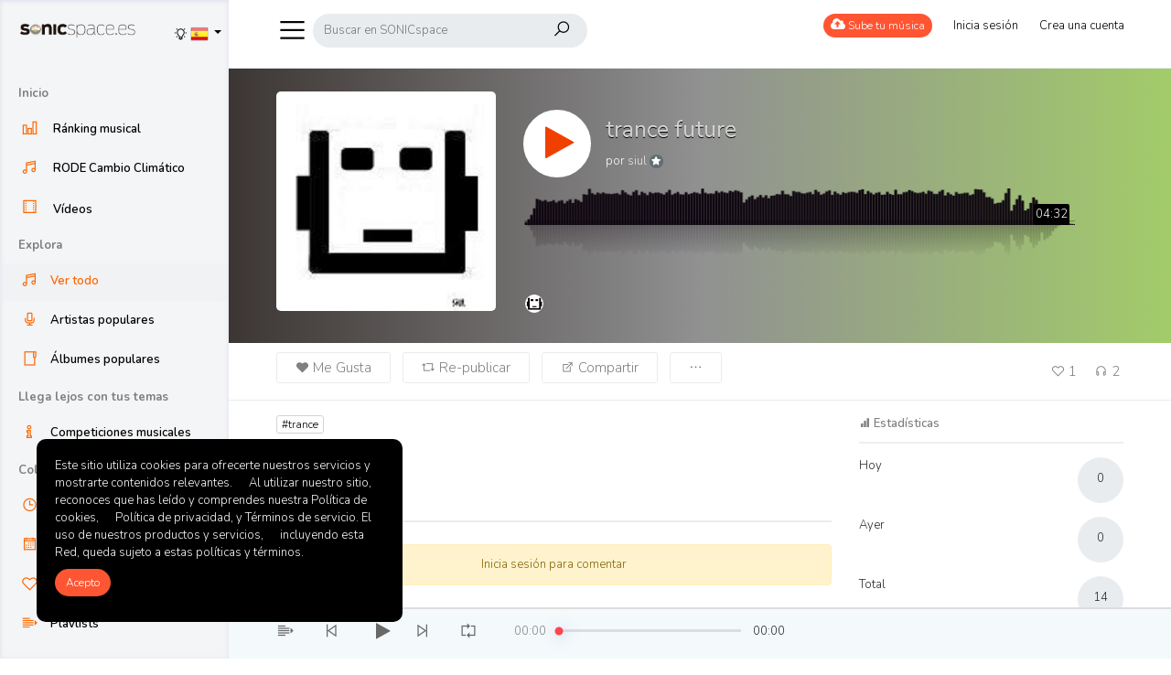

--- FILE ---
content_type: text/html; charset=UTF-8
request_url: https://www.sonicspace.es/?p=track/2322-trance-future
body_size: 9424
content:
<!doctype html>
<html lang="en">
<head>
    <meta charset="UTF-8">
    <meta name="viewport" content="width=device-width, initial-scale=1, shrink-to-fit=no">
    <meta name="description" content="SONICspace es la primera red musical para productores hispanos -sube tu mÃºsica a nuestra nube y consigue mÃ¡s escuchas y feedback de otros creadores como tÃº...">
    <meta name="keywords" content="sonicspace, mp3, descargar mÃºsica, subir mÃºsica, promocionar mÃºsica, promociÃ³n musical, descargar mÃºsica gratis, mÃºsica gratis, escuchar mÃºsica, oÃ­r mÃºsica">
    <title>SONICspace Nube Musical | trance future</title>

    <link rel="apple-touch-icon" sizes="180x180" href="https://www.sonicspace.es/">
    <link rel="shortcut icon" href="https://www.sonicspace.es/">

    <link rel="apple-touch-icon-precomposed" href="https://www.sonicspace.es/">
    <link rel="icon" href="https://www.sonicspace.es/">

    <!-- Bootstrap core CSS -->
    <link href="https://fonts.googleapis.com/css?family=Nunito:300,400,600,700" rel="stylesheet">
    <link href="https://www.sonicspace.es/assets/css/plugin.css?time=1769055323" rel="stylesheet">
    <link href="https://fonts.googleapis.com/css?family=Open+Sans" rel="stylesheet">
        <link href="https://www.sonicspace.es/styles/main/css/main.css?time=1769055323" rel="stylesheet">
    <meta property="og:image" content="https://www.sonicspace.es/uploads/tracks/476/art/2023/_600_b5857828d57d54b02b0a13cb99603591.jpg"/><meta property="og:title" content="trance future"/><meta property="og:url" content="https://www.sonicspace.es/?p=track/2322-trance-future"/><meta property="og:description" content="trance ......"/><meta property="twitter:image" content="https://www.sonicspace.es/uploads/tracks/476/art/2023/_600_b5857828d57d54b02b0a13cb99603591.jpg"/><meta property="twitter:title" content="trance future"/><meta property="title:description" content="trance ......"/>    <meta name="twitter:card" content="SONICspace Nube Musical" />
    <meta property="twitter:site" content="https://www.sonicspace.es/">
                    <style>
                                            .in-header{
                                    background-color : #ffffff                            }
                                .in-header{
                                border-bottom-color : #e9ecef                        }
                                .searchbar{
                                    background-color : #e9ecef                            }
                                .searchbar input{
                                    color : #000000 !important;
                        }
                                .searchbar i{
                                    color : #000000 !important;
                        }
                                .in-header ul li > a:not(.btn){
                                    color : #000000 !important;
                        }
                                                        #sideHeader{
                                    background-color : #f3f5f6                            }
                                #sideHeader .nav .sub-menu{
                                    color : #000000 !important;
                        }
                                #sideHeader .nav .head{
                                    color : grey !important;
                        }
                                #sideHeader .nav li a i{
                                border-color : #000000                        }
                                #sideHeader .nav li .active, #sideHeader .nav li a i{
                                    color : #ff6500 !important;
                        }
                                                        .btn-primary,.btn-secondary{
                                    color : #ffffff !important;
                        }
                                .btn-primary{
                                    background-color : #ff5533                            }
                                .btn-secondary{
                                    background-color : #868e95                            }
                                                        .sound-container{
                                    background-color : #f4f9fc                            }
                                .sound-container .middle-content a, .sound-container .play-icon{
                                    color : #686868 !important;
                        }
                                {
                                    color : #0f0710 !important;
                        }
                                {
                                    color : #ff5533 !important;
                        }
                                                        .colored{
                                    color : #ff5533 !important;
                        }
                                .colored-bg{
                                    background-color : #ff5533                            }
                                ::-webkit-scrollbar-thumb{
                                    background-color : #636e72                            }
                                .pro-badge{
                                    background-color : #636e72                            }
                                </style>
    
    
    <style>
            </style>


    <!-- Global site tag (gtag.js) - Google Analytics --><script async src="https://www.googletagmanager.com/gtag/js?id=UA-16375218-1"></script><script>  window.dataLayer = window.dataLayer || [];  function gtag(){dataLayer.push(arguments);}  gtag('js', new Date());  gtag('config', 'UA-16375218-1');</script></head>
<body class="  light-mode ">
<div id="sideHeader">
    <div class="top clearfix">
        <div class="float-left">
            <a class="navbar-brand "  href="https://www.sonicspace.es/">
                <img class="light-logo" style="" src="https://www.sonicspace.es/uploads/settings/84394f1d84b8de8070e168e0fe88bc65.png"/>
                <img class="dark-logo" src="https://www.sonicspace.es/uploads/settings/96fd2f1fec0adeebfdeb9235dfc0a79f.png"/>
            </a>
        </div>
        <div class="float-right dropdown pt-4 pr-2">
            <a href="" title="Cambiar el modo de tema" style="position: relative;top:3px" onclick="return change_theme_mode('light-mode')" class="theme-mode-button mtitle"><i class="la la-lightbulb-o"></i></a>
                        <a data-toggle="dropdown" class="dropdown-toggle " href="#" >
                <img style="width:20px" src="https://www.sonicspace.es/assets/images/flags/es.png"/>
            </a>
            <div class="dropdown-menu dropdown-menu-right">
                                    <a href="https://www.sonicspace.es/?p=change/language&id=pl" class="dropdown-item"> <img style="width: 17px;" class="mr-1" src="https://www.sonicspace.es/assets/images/flags/pl.png"/> <span class="pt-1">Polish</span></a>
                                    <a href="https://www.sonicspace.es/?p=change/language&id=en" class="dropdown-item"> <img style="width: 17px;" class="mr-1" src="https://www.sonicspace.es/assets/images/flags/en.png"/> <span class="pt-1">English</span></a>
                                    <a href="https://www.sonicspace.es/?p=change/language&id=fr" class="dropdown-item"> <img style="width: 17px;" class="mr-1" src="https://www.sonicspace.es/assets/images/flags/fr.png"/> <span class="pt-1">French</span></a>
                                    <a href="https://www.sonicspace.es/?p=change/language&id=ja" class="dropdown-item"> <img style="width: 17px;" class="mr-1" src="https://www.sonicspace.es/assets/images/flags/ja.png"/> <span class="pt-1">Japanese</span></a>
                                    <a href="https://www.sonicspace.es/?p=change/language&id=nl" class="dropdown-item"> <img style="width: 17px;" class="mr-1" src="https://www.sonicspace.es/assets/images/flags/nl.png"/> <span class="pt-1">Dutch</span></a>
                                    <a href="https://www.sonicspace.es/?p=change/language&id=it" class="dropdown-item"> <img style="width: 17px;" class="mr-1" src="https://www.sonicspace.es/assets/images/flags/it.png"/> <span class="pt-1">Italian</span></a>
                                    <a href="https://www.sonicspace.es/?p=change/language&id=pt" class="dropdown-item"> <img style="width: 17px;" class="mr-1" src="https://www.sonicspace.es/assets/images/flags/pt.png"/> <span class="pt-1">Portuguese</span></a>
                                    <a href="https://www.sonicspace.es/?p=change/language&id=es" class="dropdown-item"> <img style="width: 17px;" class="mr-1" src="https://www.sonicspace.es/assets/images/flags/es.png"/> <span class="pt-1">Spanish</span></a>
                                    <a href="https://www.sonicspace.es/?p=change/language&id=ru" class="dropdown-item"> <img style="width: 17px;" class="mr-1" src="https://www.sonicspace.es/assets/images/flags/ru.png"/> <span class="pt-1">Russian</span></a>
                                    <a href="https://www.sonicspace.es/?p=change/language&id=de" class="dropdown-item"> <img style="width: 17px;" class="mr-1" src="https://www.sonicspace.es/assets/images/flags/de.png"/> <span class="pt-1">German</span></a>
                            </div>
        </div>
    </div>

    <div id="side-menu">
        <ul class="nav">
    <li><a class="head" href="https://www.sonicspace.es/"  data-ajax="true">Inicio</a></li>
        <li><a id="charts-menu" class="sub-menu   " href="https://www.sonicspace.es/?p=charts"  data-ajax="true"><i class="la la-bar-chart "></i> <span>Ránking musical</span></a></li>
	
    <li><a id="contest-menu" class="sub-menu   " href="https://www.sonicspace.es/?p=charts/top&genre=49&time=this-year"  data-ajax="true"><i class="la la-music  "></i> <span>RODE Cambio Climático</span></a></li>	

    <li class="clearfix ">
    <a id="videos-menu" class="sub-menu  float-left  " href="https://www.sonicspace.es/?p=videos"  data-ajax="true"> <i class="la la-film "></i> Vídeos</a>
    </li>

        <li><a class="head" href="https://www.sonicspace.es/?p=explore"  data-ajax="true">Explora</a></li>
    <li><a id="discover-menu" class="sub-menu  active " href="https://www.sonicspace.es/?p=discover"  data-ajax="true"> <i class="la la-music  "></i><span>Ver todo</span></a></li>
    <li><a id="artists-menu" class="sub-menu   " href="https://www.sonicspace.es/?p=discover/artists"  data-ajax="true"> <i class="la la-microphone "></i><span>Artistas populares</span></a></li>
    <li><a id="albums-menu" class="sub-menu   " href="https://www.sonicspace.es/?p=discover/albums"  data-ajax="true"> <i class="la la-folder-o  "></i><span>Álbumes populares</span></a></li>

    
                <li><a class="head" href="https://www.sonicspace.es/"  data-ajax="true">Llega lejos con tus temas</a></li>
                    <li><a id="page-19" class="sub-menu   " href="https://www.sonicspace.es/?p=page/competiciones-musicales"  data-ajax="true"> <i class="la la-info  "></i><span>Competiciones musicales</span></a></li>
                <li><a class="head" href="https://www.sonicspace.es/?p=collection/listen-later"  data-ajax="true">Colección</a></li>
    <li><a id="listen-later-menu" class="sub-menu clearfix  " href="https://www.sonicspace.es/?p=collection/listen-later"  data-ajax="true">
            <div class="float-left">
                <i class="la-clock-o la "></i> <span>Escucharlo después</span>
            </div>
                    </a></li>
    <li><a id="history-menu" class="sub-menu   " href="https://www.sonicspace.es/?p=collection/history"  data-ajax="true"> <i class="la-calendar la "></i> <span>Historial de escuchas</span></a></li>
    <li><a id="likes-menu" class="sub-menu   " href="https://www.sonicspace.es/?p=collection/likes"  data-ajax="true"> <i class="la la-heart-o "></i><span>Me Gusta</span></a></li>
    <li><a id="playlists-menu" class="sub-menu   " href="https://www.sonicspace.es/?p=collection/playlists"  data-ajax="true"> <i class="la la-indent "></i><span>Playlists</span></a></li>
    <li><a id="collection-albums-menu" class="sub-menu   " href="https://www.sonicspace.es/?p=collection/albums"  data-ajax="true"> <i class="la-folder-open la "></i> <span>Álbumes</span></a></li>
    <li><a id="watch-later-menu" class="sub-menu   " href="https://www.sonicspace.es/?p=watch/later"  data-ajax="true"> <i class="la-clock-o la "></i> <span>Para ver después</span></a></li><li><a id="watch-history-menu" class="sub-menu   " href="https://www.sonicspace.es/?p=watch/history"  data-ajax="true"> <i class="la-calendar la "></i> <span>Historial de visionados</span></a></li>    </ul>    </div>
</div>
<div id="page-container">
    <div class=" in-header-mobile">
    <div class="in-header clearfix">
        <a href="" class="navicon"><i class="la la-navicon"></i></a>
        <div class="inner-container">
            <div class="clearfix">
                <div class="left float-left clearfix" style="position: relative;">
                    <a href="" class="navicon-2"><i class="la la-navicon"></i></a>
                    <form class="form-inline searchbar" action="https://www.sonicspace.es/?p=search">
                        <input value="" autocomplete="off" class="" type="search" name="term" placeholder="Buscar en SONICspace">
                        <button class="" type="submit" style="background: none;border: none;padding: 0;"><i class="la la-search"></i></button>
                    </form>

                    <div class="search-dropdown-container header-dropdown">

                    </div>

                </div>
                <div class="right float-right">
                    <ul class="float-left">
                                                                                    
                                <li><a data-ajax="true" href="https://www.sonicspace.es/?p=upload" class="btn btn-sm btn-primary upload-btn-mobile">
                                        <span class="hide-mobile-sm"><i style="font-size: 15px; display: inline-block;position:relative;top:0px" class="fa-cloud-upload fa"></i> Sube tu música</span>
                                        <span class="show-mobile-sm"><i class="la la-upload" style="font-size: 15px; top: 0;"></i></span>
                                    </a></li>
                                                    
                                                    <li><a  onclick="return changeAuthModal('.login-form')"   href="" class="">
                                    <span class="hide-mobile-sm">Inicia sesión</span>
                                    <i class="show-mobile-sm la la-lock " style="position:relative;bottom: 5px;display: none;"></i>
                                </a></li>
                            <li class="hide-mobile-sm"><a  onclick="return changeAuthModal('.signup-form')"   href="" class="">Crea una cuenta</a></li>
                                            </ul>
                </div>
            </div>

        </div>
            </div>
    <div id="wrapper-container" style="padding-bottom: 70px;">

                                    <div class="track-profile  each-track-2322 track-2322">
    <div id="track-header" data-image="https://www.sonicspace.es/uploads/tracks/476/art/2023/_200_b5857828d57d54b02b0a13cb99603591.jpg" data-bg-set="false" class="">
        <div class="bg-container"></div>
                <div class="inner-container">
            <div class="clearfix">
                <div class="float-left">
                    <div class="track-image" style="background-image: url(https://www.sonicspace.es/uploads/tracks/476/art/2023/_600_b5857828d57d54b02b0a13cb99603591.jpg)"></div>
                </div>
                <div class="float-left track-main-progress-wave-revert detail-content ">
                    <div class="media">
                        <a href=""
                           data-id="2322"
                           data-art="https://www.sonicspace.es/uploads/tracks/476/art/2023/_200_b5857828d57d54b02b0a13cb99603591.jpg"
                           data-title="trance future"
                           data-link="https://www.sonicspace.es/?p=track/2322"
                           data-owner="siul"
                           data-owner-link="https://www.sonicspace.es/?p=siul"
                           data-wave="uploads/waves/wave/e736f0c36a57d695b16a7544d601424d.png"
                           data-wave-colored="uploads/waves/wave/efda3bfd09837f27ae3cb17047d48d0b.png"
                           class="play-button mr-3 play-icon track-play-button-2322" id="track-play-button-2322" ><i class="fa  fa-play"></i></a>
                        <div class="media-body detail">
                            <h5 class="mt-0 title">trance future</h5>
                            por <a data-ajax="true" href="https://www.sonicspace.es/?p=siul">
                                <span>siul</span>
                                    <span class="pro-badge  mtitle" title="Pro Badge"><i class="fa fa-star"></i></span>
                            </a>
                        </div>
                    </div>

                    <div class="play-controls wave-possible-play-control" data-wave="">
                        <div class="playprogress" data-id="2322">
                                                            <img class="wave-image" src="https://www.sonicspace.es/uploads/waves/wave/e736f0c36a57d695b16a7544d601424d.png"/>
                                                        <div class="track-time">04:32</div>
                        </div>
                    </div>
                                            <div class="playprogress-revert">
                            <img src='https://www.sonicspace.es/uploads/waves/wave/e736f0c36a57d695b16a7544d601424d.png' class='wave-image'/>
                        </div>
                                                <div class="track-time-comment-container track-time-comment-container-2322" data-id="2322">
        <div class="pane" data-seconds="272.457125">
            <div class="users"></div>
                    </div>

        
    </div>
                    <div class="mt-1">
                        
<div class="display-inline-likes track-likes-2322">
            <a class="user-link "  data-id="476" href="https://www.sonicspace.es/?p=siul" data-ajax="true" style="background-image: url(https://www.sonicspace.es/uploads/avatar/476/_75_fc8d13838c950f52a82a475f43c317cd.jpg)"> </a>
    </div>
                    </div>
                </div>

            </div>
        </div>
    </div>

    <div class="track-footer">
        <div class="inner-container">
            <div class="clearfix">
                <div class="float-left">
                    <div class="actions-container dropdown ">
                        <a class="btn  like-button-track-2322 ajax-action " href="https://www.sonicspace.es/?p=like/item&type=track&type_id=2322"><i class="la la-heart"></i> Me Gusta</a>
                                                                                <a
                                    href="https://www.sonicspace.es/?p=repost/item&action=reposted&track=2322&playlist_id=0"
                                    class=" btn ajax-action repost-button-track-2322 ">
                                <i class="la la-retweet "></i>
                                <span>Re-publicar</span>
                            </a>
                                                                            <button class="btn " onclick="return share(2322, 'track')"><i class="la la-external-link"></i> Compartir</button>
                                                                                                <button class="btn dropdown-toggle no-caret hover-show" data-toggle="dropdown"><i class="la  la-ellipsis-h"></i></button>
                        <div class="dropdown-menu  mt-2" aria-labelledby="dropdownMenuButton">
                                                                                    <div class="dropdown-divider"></div>
                                                        
                            <a class="dropdown-item" data-ajax="true" href="https://www.sonicspace.es/?p=track/2322-trance-future"><i class="la la-eye"></i> Ir al tema</a>
                        </div>
                                            </div>
                </div>
                <div class="float-right">
                                                                                                        <ul class="track-stats">

                        <li ><a href="" class="like-count-track-2322" style=""><i class="la la-heart-o"></i> <span>1</span></a></li>

                        <li ><a href="" class="comment-count-track-2322" style="display:none"><i class="fa fa-comment"></i> <span>0</span></a></li>

                        <li ><a class="repost-count-track-2322" href="" style="display:none">
                                <i class="la la-retweet"></i>
                                <span>0</span>
                            </a></li>

                                                                        <li ><a href="" style=""><i class="la la-headphones"></i> <span>2</span></a></li>

                    </ul>
                                    </div>
            </div>
        </div>
    </div>

    <div class="inner-container pt-3">
        <div class="row">
            <div class="col-md-8">
                <div class="track-tags">
                <a class="tag" href="https://www.sonicspace.es/?p=search&term=trance" data-ajax="true">#trance</a>
    </div>
<div class="track-description mt-3">
    trance ......</div>
<div class="row">
            </div>
    <div class="page-title">
        Comentarios    </div>
                <div class="main-loadmore-container" data-container="comments-track-2322">
            <div class="comments-track-2322">
            <div class="alert alert-warning mt-4" style="text-align: center;">Inicia sesión para comentar</div>
    
    <div
        data-paginate-url="comment/paginate"
        data-param="YToyOntzOjQ6InR5cGUiO3M6NToidHJhY2siO3M6NjoidHlwZUlkIjtzOjQ6IjIzMjIiO30="
        id="comments-track-2322"
         class="comments-container  comments-container-track-2322" data-type="track" data-type-id="2322" data-offset="0">
            </div>
</div>
        </div>
    
            </div>
            <div class="col-md-4">
                <div class="fixed-left-content">
                                                                <div class="card-list">
                            <div class="clearfix title">
                                <div class="float-left">
                                    <div class="">
                                        <i class="la la-signal"></i> Estadísticas                                    </div>
                                </div>

                                <div class="float-right">
                                                                    </div>
                            </div>

                            <div class="track-side-stats">
                                <div class="each clearfix">
                                    <div class="float-left">Hoy</div>
                                    <div class="float-right">
                                        <div class="count">
                                                                                        0                                        </div>
                                    </div>
                                </div>
                                <div class="each clearfix">
                                    <div class="float-left">Ayer</div>
                                    <div class="float-right">
                                        <div class="count">
                                                                                        0                                        </div>
                                    </div>
                                </div>
                                <div class="each clearfix">
                                    <div class="float-left">Total</div>
                                    <div class="float-right">
                                        <div class="count">
                                                                                        14                                        </div>
                                    </div>
                                </div>
                            </div>

                        </div>
                                        
                                            <div class="inline-card-list">
                            <div class="clearfix title">
                                <div class="float-left">
                                    <div class="">
                                        <i class="la la-headphones"></i> Oyentes                                    </div>
                                </div>
                                <div class="float-right">
                                    <a href="https://www.sonicspace.es/?p=track/2322-trance-future/listeners" class="" data-ajax="true">
                                                                                <span>2</span>
                                                                                <i class="la-angle-right la"></i></a>
                                </div>
                            </div>



                            <ul class="clearfix">
                                                                    <li><a href="https://www.sonicspace.es/?p=M3tatorComposer" data-ajax="true" style="background-image: url(https://www.sonicspace.es/uploads/avatar/296/_75_9fb316ff9589f6c3644924effb8d0296.jpg)"> </a></li>
                                                                    <li><a href="https://www.sonicspace.es/?p=M3tatorComposer" data-ajax="true" style="background-image: url(https://www.sonicspace.es/uploads/avatar/296/_75_9fb316ff9589f6c3644924effb8d0296.jpg)"> </a></li>
                                                                    <li><a href="https://www.sonicspace.es/?p=siul" data-ajax="true" style="background-image: url(https://www.sonicspace.es/uploads/avatar/476/_75_fc8d13838c950f52a82a475f43c317cd.jpg)"> </a></li>
                                                                    <li><a href="https://www.sonicspace.es/?p=M3tatorComposer" data-ajax="true" style="background-image: url(https://www.sonicspace.es/uploads/avatar/296/_75_9fb316ff9589f6c3644924effb8d0296.jpg)"> </a></li>
                                                                    <li><a href="https://www.sonicspace.es/?p=M3tatorComposer" data-ajax="true" style="background-image: url(https://www.sonicspace.es/uploads/avatar/296/_75_9fb316ff9589f6c3644924effb8d0296.jpg)"> </a></li>
                                                                    <li><a href="https://www.sonicspace.es/?p=siul" data-ajax="true" style="background-image: url(https://www.sonicspace.es/uploads/avatar/476/_75_fc8d13838c950f52a82a475f43c317cd.jpg)"> </a></li>
                                                                    <li><a href="https://www.sonicspace.es/?p=siul" data-ajax="true" style="background-image: url(https://www.sonicspace.es/uploads/avatar/476/_75_fc8d13838c950f52a82a475f43c317cd.jpg)"> </a></li>
                                                                    <li><a href="https://www.sonicspace.es/?p=M3tatorComposer" data-ajax="true" style="background-image: url(https://www.sonicspace.es/uploads/avatar/296/_75_9fb316ff9589f6c3644924effb8d0296.jpg)"> </a></li>
                                                                    <li><a href="https://www.sonicspace.es/?p=M3tatorComposer" data-ajax="true" style="background-image: url(https://www.sonicspace.es/uploads/avatar/296/_75_9fb316ff9589f6c3644924effb8d0296.jpg)"> </a></li>
                                                            </ul>

                        </div>
                    
                    <div class="inline-card-list">
                        <div class="clearfix title">
                            <div class="float-left">
                                <div class="">
                                    <i class="la la-heart"></i> Me Gusta                                </div>
                            </div>
                            <div class="float-right">
                                <a href="https://www.sonicspace.es/?p=track/2322-trance-future/likes" data-ajax="true" class="like-count-track-2322">
                                                                            <span>1</span>
                                                                        <i class="la-angle-right la"></i></a>
                            </div>
                        </div>

                        
                        <ul class="clearfix">
                                                            <li><a href="https://www.sonicspace.es/?p=siul" data-ajax="true" style="background-image: url(https://www.sonicspace.es/uploads/avatar/476/_75_fc8d13838c950f52a82a475f43c317cd.jpg)"> </a></li>
                                                    </ul>

                    </div>


                    
                                                                <div class="card-list bg-card">
                            <div class="clearfix title">
                                <div class="float-left">
                                    <div class="">
                                        Más de siul                                    </div>
                                </div>
                            </div>

                            <div class="list">
                                                                    <div class="media">
                                        <a data-ajax="true" href="https://www.sonicspace.es/?p=track/2366-profundidad-10">
                                            <img class="mr-3 avatar" src="https://www.sonicspace.es/uploads/tracks/476/art/2025/_75_6bfce5fbfc953dcff4d4be98c9121ac0.jpg">
                                        </a>
                                        <div class="media-body">
                                            <h5 class="mt-0  wrap">
                                                <a data-ajax="true" href="https://www.sonicspace.es/?p=track/2366-profundidad-10">
                                                    profundidad 1.0                                                </a>
                                            </h5>
                                            Añadido <span class="timeago " title="2025-03-25T18:39:45+00:00">2025-03-25T18:39:45+00:00</span>

                                        </div>
                                    </div>
                                                                    <div class="media">
                                        <a data-ajax="true" href="https://www.sonicspace.es/?p=track/2365-pulso-live">
                                            <img class="mr-3 avatar" src="https://www.sonicspace.es/uploads/tracks/476/art/2025/_75_6bfce5fbfc953dcff4d4be98c9121ac0.jpg">
                                        </a>
                                        <div class="media-body">
                                            <h5 class="mt-0  wrap">
                                                <a data-ajax="true" href="https://www.sonicspace.es/?p=track/2365-pulso-live">
                                                    PULSO live                                                </a>
                                            </h5>
                                            Añadido <span class="timeago " title="2025-03-25T18:39:45+00:00">2025-03-25T18:39:45+00:00</span>

                                        </div>
                                    </div>
                                                                    <div class="media">
                                        <a data-ajax="true" href="https://www.sonicspace.es/?p=track/2364-gamer-over">
                                            <img class="mr-3 avatar" src="https://www.sonicspace.es/uploads/tracks/476/art/2025/_75_6bfce5fbfc953dcff4d4be98c9121ac0.jpg">
                                        </a>
                                        <div class="media-body">
                                            <h5 class="mt-0  wrap">
                                                <a data-ajax="true" href="https://www.sonicspace.es/?p=track/2364-gamer-over">
                                                    GAMER OVER......                                                </a>
                                            </h5>
                                            Añadido <span class="timeago " title="2025-03-25T18:39:45+00:00">2025-03-25T18:39:45+00:00</span>

                                        </div>
                                    </div>
                                                            </div>

                        </div>
                    
                    <div style="text-align: center"><div style="clear:both; border-top: 5px solid transparent" ></div><iframe id="a14a196f" name="a14a196f" src="https://adserver.sonicplug.com/www/delivery/afr.php?zoneid=508&amp;cb=INSERT_RANDOM_NUMBER_HERE" frameborder="0" scrolling="no" width="300" height="100"><a href="https://adserver.sonicplug.com/www/delivery/ck.php?n=abb42a06&amp;cb=INSERT_RANDOM_NUMBER_HERE" target="_blank"><img src="https://adserver.sonicplug.com/www/delivery/avw.php?zoneid=508&amp;cb=INSERT_RANDOM_NUMBER_HERE&amp;n=abb42a06" border="0" alt="" /></a></iframe><div style="clear:both; border-top: 20px solid transparent"></div><iframe id="a1b7075c" name="a1b7075c" src="https://adserver.sonicplug.com/www/delivery/afr.php?zoneid=510&amp;cb=INSERT_RANDOM_NUMBER_HERE" frameborder="0" scrolling="no" width="300" height="250"><a href="https://adserver.sonicplug.com/www/delivery/ck.php?n=a9ad1b7c&amp;cb=INSERT_RANDOM_NUMBER_HERE" target="_blank"><img src="https://adserver.sonicplug.com/www/delivery/avw.php?zoneid=510&amp;cb=INSERT_RANDOM_NUMBER_HERE&amp;n=a9ad1b7c" border="0" alt="" /></a></iframe><div style="clear:both; border-top: 20px solid transparent"></div></div>
                                            <a onclick="return changeAuthModal()" class="" href="#"> Infracción de copyright</a>

                    

                </div>


            </div>
        </div>
    </div>
</div>    </div>

</div>
</div>
</div>
<div class="full-loader"></div>
<div id="music-player" class="jp-jplayer"></div>
<div id="sound-playlists">
    <div class="playlist-header clearfix">
        <div class="float-left">
            <div class="title">Siguiente</div>
        </div>
        <div class="float-right">
            <a href="" onclick="return toogleSoundPlaylist()"><i class="la la-times"></i></a>
        </div>
    </div>
    <div class="sound-playlist-content">
        <div class="content"></div>
    </div>
</div>
    <div class="gdpr-container" data-animation="slideInLeft" data-animation-delay="400">
        <div>Este sitio utiliza cookies para ofrecerte nuestros servicios y mostrarte contenidos relevantes.
     Al utilizar nuestro sitio, reconoces que has leído y comprendes nuestra Política de cookies,
     Política de privacidad, y Términos de servicio. El uso de nuestros productos y servicios,
     incluyendo esta Red, queda sujeto a estas políticas y términos.</div>
        <div class="buttons mt-2">
            <a href="" onclick="return acceptCookie()" class="btn btn-primary">Acepto</a>
        </div>
    </div>
<div id="" class="jp-audio  sound-container sound-player">
    <div class="inner-container clearfix">
        <div class="float-left">
            <div class="middle-content">
                <ul class="nav">
                    <li><a href="" onclick="return toogleSoundPlaylist()"><i class="la la-indent "></i></a></li>

                    <li><a href="" onclick="return playprev()"><i class="la la-fast-backward "></i></a></li>
                    <li>
                        <div class="play-icon music-play jp-play"><i class="fa fa-play "></i></div>
                        <div class="play-icon music-pause jp-pause"><i class="la la-pause "></i></div>
                    </li>
                    <li><a href="" onclick="return playNext()"><i class="la la-fast-forward "></i></a></li>
                    <li><a href="" onclick="return repeatSongTrigger(this)" class="repeat-song-trigger"><i class="la la-repeat "></i></a></li>
                </ul>
            </div>

            <ul class="nav right-play-controls">
                <li class="hide-mobile-sm">
                    <div class="jp-time-holder">
                        <div class="jp-current-time hide"></div>
                        <div class="jp-progress">
                            <div class="jp-seek-bar">
                                <div class="jp-play-bar"></div>
                            </div>
                        </div>
                        <div class="jp-duration hide"></div>
                    </div>
                </li>


            </ul>
        </div>

        <div class="float-right">
            <div class="media detail">
                <div class="mr-3 img" ></div>
                <div class="media-body">
                    <h6 class="title"><a data-ajax="true" id="title-link" href=""></a></h6>
                </div>
            </div>

            <ul class="nav right-play-controls hide-mobile-sm">
                <li>
                    <a href="" class="volume-btn mute jp-mute"><i class="la  la-volume-up"></i></a>
                    <a href="" class="volume-btn unmute jp-unmute"><i class="la  la-volume-off"></i></a>
                </li>
                <li>
                    <div class="progress jp-volume-bar" style="height: 4px;width:100px">
                        <div class="progress-bar jp-volume-bar-value" role="progressbar"  aria-valuemin="0" aria-valuemax="100"></div>
                    </div>
                </li>
            </ul>
        </div>
    </div>
</div>

<div id="seek-template" style="display: none;">
    <div id="" class="jp-audio sound-player">
        <div class="play-icon jp-play"><i class="fa fa-play "></i></div>
        <div class="play-icon jp-pause"><i class="la la-pause "></i></div>
        <div class="jp-progress">
            <div class="jp-seek-bar">
                <div class="jp-play-bar"></div>
            </div>
            <div class="jp-time-holder">
                <div class="jp-current-time"></div>
            </div>
        </div>
    </div>
</div>

<div class="modal fade smallModal" id="authModal" tabindex="-1" role="dialog" aria-labelledby="mySmallModalLabel" aria-hidden="true">
    <div class="modal-dialog modal-sm" role="document">
        <div class="modal-content">
            <div class="modal-header">
                <ul class="nav">
                    <li class="active auth-login-title"><a onclick="return changeAuthModal('.login-form')" href="">Inicia sesión</a></li>
                                            <li class="auth-signup-title"><a onclick="return changeAuthModal('.signup-form')" href="">Crea una cuenta</a></li>
                                    </ul>
                <button type="button" class="close" data-dismiss="modal" aria-label="Close">
                    <span aria-hidden="true">&times;</span>
                </button>
            </div>
            <div class="modal-body">
                <div class="login-form">
                    <form action="https://www.sonicspace.es/?p=login" class="general-form" method="post">
                        


                        <div class="form-group">
                            <input name="val[username]" class="form-control " placeholder="Nombre de usuario o dirección de e-mail"/>
                        </div>

                        <div class="form-group">
                            <input type="password" name="val[password]" class="form-control" placeholder="Contraseña"/>
                        </div>

                        <button type="submit" data-style="zoom-in" data-size="s" class="btn btn-block btn-primary ladda-button" id="login-submit">Inicia sesión</button>
                    </form>

                    <p class="text-center mt-4">
                        ¿Nuevo en <strong class="colored">SONICspace Nube Musical</strong> <a style="font-weight: 600;" onclick="return changeAuthModal('.signup-form')" href="">Regístrate aquí</a>
                        <br/><br/>
                        ¿Olvidaste tu contraseña? <a onclick="return changeAuthModal('.forgot-form')" href=""  style="font-weight: 600;">Restablecer aquí</a>
                    </p>
                </div>

                <div class="forgot-form">
                    <form action="https://www.sonicspace.es/?p=forgot" class="general-form" method="post">


                        <div class="form-group">
                            <input name="email" class="form-control " placeholder="Nombre de usuario o dirección de e-mail"/>
                        </div>

                        <button type="submit" data-style="zoom-in" data-size="s" class="btn btn-block btn-primary ladda-button" id="forgot-submit">Restablece tu contraseña</button>
                    </form>

                </div>

                <div class="signup-form" style="display: none;">
                    <form action="https://www.sonicspace.es/?p=signup" class="general-form" method="post">
                        

                        <div class="form-group">
                            <input type="text" name="val[full_name]" class="form-control " placeholder="Nombre para mostrar"/>
                        </div>
                        <div class="form-group">
                            <input type="text" name="val[username]" class="form-control " placeholder="Nombre de usuario (sin espacios)"/>
                        </div>

                        <div class="form-group">
                            <input type="email" name="val[email]" class="form-control " placeholder="Dirección de e-mail"/>
                        </div>

                        <div class="form-group">
                            <input name="val[password]" type="password" class="form-control" placeholder="Contraseña"/>
                        </div>

                                                    <label class="custom-control custom-checkbox">
                                <input name="val[artist]"  value="1" type="checkbox" class="custom-control-input">
                                <span class="custom-control-indicator"></span>
                                <span class="custom-control-description mt-1">Quiero espacio para subir mi música</span>
                            </label>
                        
                                                    <div class="captch-form mb-4">
                                <div class="clearfix mb-3">
                                    <img class="float-left" style="width: 80%;" id="captcha" src="https://www.sonicspace.es/captcha/securimage_show.php" alt="CAPTCHA Image" />
                                    <a class="float-right" style="font-size: 20px;" href="#" onclick="document.getElementById('captcha').src = 'https://www.sonicspace.es/captcha/securimage_show.php?' + Math.random(); return false">
                                        <i class="la  la-refresh"></i>
                                    </a>
                                </div>
                                <input type="text" autocomplete="off" placeholder="Escribe el código captcha" class="form-control" name="captcha"/>
                            </div>
                                                <button type="submit" data-size="s" data-style="zoom-in" class="btn btn-block btn-primary ladda-button" id="signup-submit">Enviar</button>
                    </form>

                    <p class="text-center mt-4">
                        ¿Ya eres usuario?  <a onclick="return changeAuthModal('.login-form')" style="font-weight: 600;" href="">Entra aquí</a>
                    </p>
                </div>
            </div>
        </div>
    </div>
</div>

<div class="modal fade smallModal" id="playlistModal" tabindex="-1" role="dialog" aria-labelledby="mySmallModalLabel" aria-hidden="true">
    <div class="modal-dialog modal-sm" role="document">
        <div class="modal-content">
            <div class="modal-header">
                <ul class="nav">
                    <li class="active playlist-title"><a onclick="return changePlaylistModal('.playlists')" href="">Playlist</a></li>
                    <li class="add-playlist-title"><a onclick="return changePlaylistModal('.add-playlist')" href="">Crea nueva playlist</a></li>
                </ul>
                <button type="button" class="close" data-dismiss="modal" aria-label="Close">
                    <span aria-hidden="true">&times;</span>
                </button>
            </div>
            <div class="modal-body">
                <div class="playlists">

                </div>

                <div class="add-playlist" style="display: none;">
                    <form action="https://www.sonicspace.es/?p=playlist/add" class="general-form" method="post">
                        <input type="hidden" name="val[id]" id="add-playlist-id"/>
                        <div class="form-group">
                            <input type="text" name="val[title]" class="form-control " placeholder="Título"/>
                        </div>
                        <div class="form-group">
                            <textarea name="val[desc]" class="form-control" placeholder="Descripción"></textarea>
                        </div>

                        <div class="row">

                            <div class="col">
                                <label>Público</label>

                                <input type="hidden" name="val[public]" value="0"/>
                                <div class="switch">
                                    <input id="cmn-toggle-premium" value="1" name="val[public]" checked class="cmn-toggle cmn-toggle-round-flat" type="checkbox">
                                    <label for="cmn-toggle-premium"></label>
                                </div>
                            </div>
                        </div>



                        <button type="submit" data-size="s" data-style="zoom-in" class="mt-4 btn  btn-primary ladda-button" id="playlist-submit">Guardar</button>
                    </form>

                </div>
            </div>
        </div>
    </div>
</div>

<div class="modal" id="reportTrack" tabindex="-1" role="dialog">
    <div class="modal-dialog" role="document">
        <form action="https://www.sonicspace.es/?p=report/track" method="post" class="general-form">
            <div class="modal-content">
                <div class="modal-header">
                    <h5 class="modal-title">Informe de seguimiento</h5>
                    <button type="button" class="close" data-dismiss="modal" aria-label="Close">
                        <span aria-hidden="true">&times;</span>
                    </button>
                </div>
                <div class="modal-body">
                    <input type="hidden" name="val[id]" value="" id="report-track"/>
                    <div class="form-group">
                        <label>Descripción</label>
                        <textarea rows="5" name="val[description]" class="form-control"></textarea>
                        <div class="text-muted mt-3">Identifica con el mayor detalle posible los trabajos con derechos de autor que tú consideras que han sido infringidos</div>
                    </div>

                    <div class="form-group">
                        <label class="custom-control custom-checkbox">
                            <input type="checkbox" name="val[good]" value="1" class="custom-control-input">
                            <span class="custom-control-indicator"></span>
                            <span class="custom-control-description">Creo de buena fe que el uso del trabajo con derechos de autor descrito anteriormente no está autorizado por el propietario de los derechos de autor, su agente o la Ley</span>
                        </label>
                    </div>

                    <div class="form-group">
                        <label class="custom-control custom-checkbox">
                            <input type="checkbox" name="val[info]" value="1" class="custom-control-input">
                            <span class="custom-control-indicator"></span>
                            <span class="custom-control-description">Confirmo que la información en esta notificación es precisa</span>
                        </label>
                    </div>

                    <div class="form-group">
                        <label class="custom-control custom-checkbox">
                            <input type="checkbox" name="val[us]" value="1" class="custom-control-input">
                            <span class="custom-control-indicator"></span>
                            <span class="custom-control-description">Confirmo que soy el propietario de los derechos de autor o que estoy autorizado para actuar en nombre del propietario de un derecho exclusivo que presuntamente ha sido infringido. Donde estoy notificando de conformidad con la Ley de Derechos de Autor del Milenio Digital de los Estados Unidos U.S.C. 17 §512 (c), hago esta declaración bajo pena de perjuria</span>
                        </label>
                    </div>
                </div>
                <div class="modal-footer">
                    <button type="submit" type="submit" id="reportbutton" data-size="s" data-style="zoom-in" class="ladda-button btn btn-primary">Enviar notificación</button>
                </div>
            </div>
        </form>
    </div>
</div>

<div class="modal" id="editPlaylistModal" tabindex="-1" role="dialog">
    <div class="modal-dialog modal-sm" role="document">
        <form action="https://www.sonicspace.es/?p=load/playlist/form" method="post" class="general-form">
            <div class="modal-content">
                <div class="modal-header">
                    <h5 class="modal-title">Editar playlist</h5>
                    <button type="button" class="close" data-dismiss="modal" aria-label="Close">
                        <span aria-hidden="true">&times;</span>
                    </button>
                </div>
                <div class="modal-body">
                </div>
                <div class="modal-footer">
                    <button type="submit" type="submit" id="playlistsavebutton" data-size="s" data-style="zoom-in" class="ladda-button btn btn-primary">Guardar</button>
                </div>
            </div>
        </form>
    </div>
</div>

<div class="modal" id="paymentMethodModal" tabindex="-1" role="dialog">
    <div class="modal-dialog modal-sm" role="document">
        <div class="loader">por favor, espera....</div>
        <div class="modal-content">
            <div class="modal-header">
                <h5 class="modal-title">Método de pago</h5>
                <button type="button" class="close" data-dismiss="modal" aria-label="Close">
                    <span aria-hidden="true">&times;</span>
                </button>
            </div>
            <div class="modal-body">

            </div>
        </div>
    </div>
</div>

<div class="modal" id="shareModal" tabindex="-1" role="dialog">
    <div class="modal-dialog " role="document">
        <div class="modal-content">
            <div class="modal-body">

            </div>
        </div>
    </div>
</div>

<div class="modal" id="messageModal" tabindex="-1" role="dialog">
    <div class="modal-dialog " role="document">
        <div class="modal-content">
            <div class="modal-header">
                <h5 class="modal-title">Enviar mensaje</h5>
                <button type="button" class="close" data-dismiss="modal" aria-label="Close">
                    <span aria-hidden="true">&times;</span>
                </button>
            </div>
            <form action="https://www.sonicspace.es/?p=message/form" class="general-form" method="post">
                <input type="hidden" name="val[modal]" value="#messageModal"/>
                <div class="modal-body">

                </div>
            </form>
        </div>
    </div>
</div>
<div id="popover-default" class="hide" >loading....</div>
<script>
    var baseUrl = 'https://www.sonicspace.es/';
    var permaLink = 0;
    var isLoggedIn = false;
    var strings = {
        are_your_sure: "¿Estás seguro?",
        ok : "De acuerdo",
        close : "Cerrar",
        notImageError : "Sólo se permiten los formatos de imagen  : jpg,png,gif,jpeg",
        allowImageSizeError : "El archivo elegido es demasiado grande, el tamaño de imagen permitido es : 1MB",
        notAudioError : "Sólo se permiten formatos de archivos de audio. : mp3,m4a,mp4",
        allowAudioSizeError : "Elegiste un archivo demasiado grande, el tamaño de archivo de audio permitido es : 100MB",
        notVideoError : "Por favor selecciona un archivo compatible de vídeo",
        allowVideoSizeError : "El archivo elegido es demasiado grande -se permite un peso del vídeo de : 55MB",
        processing : "Tratamiento..",
        trans_any_moment : "any_moment",
        trans_less_than_minute : "pocos segundos  ",
        trans_about_minute : "1min  ",
        trans_about_minutes :"%dmin  ",
        trans_about_hour : "1h  ",
        trans_about_hours : "%d h  ",
        trans_a_day : "1d  ",
        trans_about_days : "%dd  ",
        trans_about_month :"1m  ",
        trans_about_months : "%dm  ",
        trans_about_year : "1y  ",
        trans_about_years : "%dy  ",
        you_have_new : "Tienes nuevos",
        "notifications": "Notificaciones",
        add_price : "Fijar precio",
        custom_url : "URL personalizada",
        alphanum_only : "Alfanumérico solamente"
            };
    var supportImagesType = "jpg,png,gif,jpeg";
    var supportAudioType = "mp3,m4a,mp4";
    var supportVideoType = "mp4";
    var allowPhotoSize = 1024000;
    var allowAudioSize = 102400000;
    var allowVideoSize = 56320000;
    var defaultVolume = 80;
    var updateTime = 5000;
    var lastTime = 1769119617;
    var siteTitle = "SONICspace Nube Musical";
    var stripeKey = "";
    var siteLogo = "https://www.sonicspace.es/uploads/settings/84394f1d84b8de8070e168e0fe88bc65.png";
    var settingswaveColor = "#0f0710";
    var settingswaveColored = "#ff5533";
    var playloop = true;
    var currency = "EUR";
</script>
<script src="https://www.sonicspace.es/assets/js/plugin.js?time=1769055324"></script>
<script src="https://cdnjs.cloudflare.com/ajax/libs/push.js/0.0.11/push.min.js"></script>
<script src="https://www.sonicspace.es/styles/main/js/main.js?time=1769055324"></script>
<script src="https://checkout.stripe.com/checkout.js"></script>
<script>
    </script>
<!-- Go to www.addthis.com/dashboard to customize your tools --> <script type='text/javascript' src='//s7.addthis.com/js/300/addthis_widget.js#pubid=ra-554a533f60beca4e'></script>
</body>
</html>


--- FILE ---
content_type: text/html; charset=UTF-8
request_url: https://www.sonicspace.es/?p=comment/time/load&ids=2322&width=603
body_size: -82
content:
{"2322":""}

--- FILE ---
content_type: text/html; charset=UTF-8
request_url: https://www.sonicspace.es/?p=comment/time/load&ids=2322&width=603
body_size: -82
content:
{"2322":""}